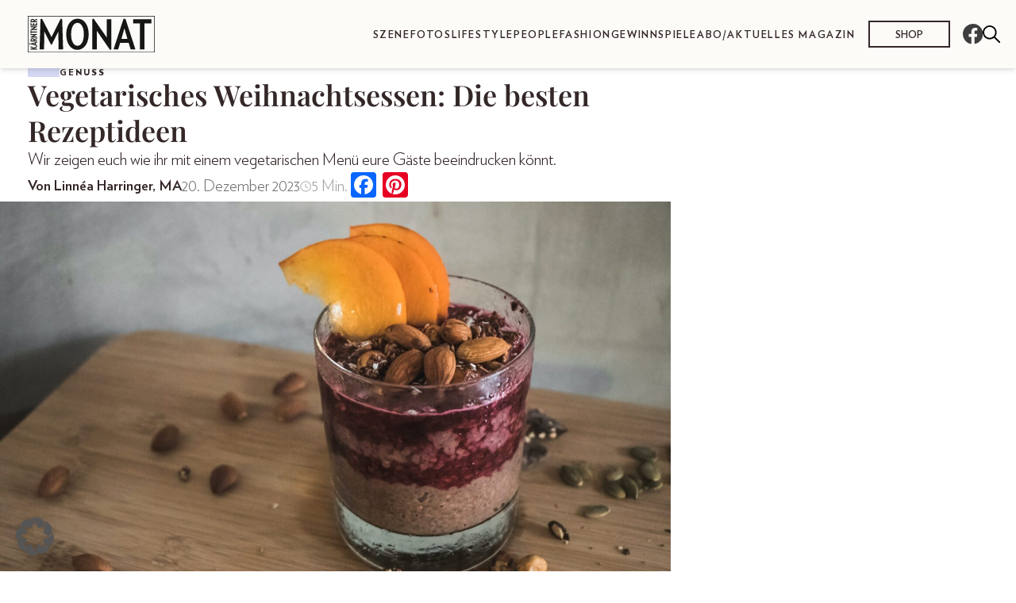

--- FILE ---
content_type: image/svg+xml
request_url: https://monat.at/wp-content/themes/bundeslaenderinnen-theme/public/images/common/icon-facebook-white.7e6603.svg
body_size: 211
content:
<svg xmlns="http://www.w3.org/2000/svg" width="34.072" height="33.866" viewBox="0 0 34.072 33.866">
  <path id="Icon_awesome-facebook" data-name="Icon awesome-facebook" d="M34.634,17.6a17.036,17.036,0,1,0-19.7,16.83V22.523H10.609V17.6h4.328V13.845c0-4.269,2.542-6.628,6.434-6.628a26.218,26.218,0,0,1,3.814.332v4.19H23.036A2.462,2.462,0,0,0,20.26,14.4v3.2h4.725l-.756,4.925H20.26V34.428A17.042,17.042,0,0,0,34.634,17.6Z" transform="translate(-0.563 -0.563)" fill="#fbfbf9"/>
</svg>


--- FILE ---
content_type: image/svg+xml
request_url: https://monat.at/wp-content/uploads/sites/6/2023/03/logo-kaerntner-1.svg
body_size: 2577
content:
<svg id="Gruppe_416" data-name="Gruppe 416" xmlns="http://www.w3.org/2000/svg" xmlns:xlink="http://www.w3.org/1999/xlink" width="427.198" height="122.189" viewBox="0 0 427.198 122.189">
  <defs>
    <clipPath id="clip-path">
      <rect id="Rechteck_480" data-name="Rechteck 480" width="427.198" height="122.189" fill="none"/>
    </clipPath>
  </defs>
  <path id="Pfad_170" data-name="Pfad 170" d="M2,2H425.2V120.19H2ZM0,122.189H427.2V0H0Z" fill="#161615"/>
  <g id="Gruppe_415" data-name="Gruppe 415">
    <g id="Gruppe_414" data-name="Gruppe 414" clip-path="url(#clip-path)">
      <path id="Pfad_171" data-name="Pfad 171" d="M415.6,25.357V10.919H354.41V25.357h22.825v86.35h15.538V25.357ZM335.2,76.644H314.99l10.175-35.2Zm26.95,35.063L328.6,9.957H322l-33.55,101.75H303.99l6.875-22h28.462l6.875,22Zm-81.234.687V10.919h-15.4V71.832L222.068,9.957l-5.088.412V111.707h15.4V49.832l43.863,62.837Zm-92.3-51.15c0,22.826-8.525,38.363-21.45,38.363-13.062,0-21.45-15.537-21.45-38.363s8.388-38.087,21.45-38.087c12.925,0,21.45,15.262,21.45,38.087m16.225-.137c0-29.425-14.3-51.7-37.262-51.7-23.375,0-38.225,22.687-38.225,51.975s14.3,51.837,37.262,51.837c23.375,0,38.225-22.824,38.225-52.112m-86.033,50.6L115.644,10.369l-5.363-.275L79.756,70.457,48.131,10.094l-5.362.275L39.606,111.707H54.731l.962-59.262L78.106,96.032h2.475l22-43.313,1.1,58.988Z" fill="#161615"/>
      <path id="Pfad_172" data-name="Pfad 172" d="M16.009,13.7c2.853,0,4.161,1.252,4.161,3.5a7.107,7.107,0,0,1-.03.814H11.907c-.029-.376-.059-.376-.059-.626,0-2.409,1.545-3.692,4.161-3.692M30.988,9.981l-9.3,3.442a6.319,6.319,0,0,0-5.825-3c-3.566,0-6.835,2.253-6.835,7.352a24.613,24.613,0,0,0,.237,3.5H30.988V18.022H22.7c.03-.282.059-.626.059-.908a8.044,8.044,0,0,0-.059-.876l8.292-2.784Zm0,13.3H28.1v5.881H21.18V23.875H18.357v5.287H12.086V23.281H9.2v9.135H30.988Zm0,12.016H9.2v3.191h12.72L9.143,45.152l.06,1.564H30.988V43.525H18.03L31.047,36.83Zm-18.9,13.139H9.2V58.948h2.883V55.319h18.9V52.065h-18.9Zm18.9,12.248H9.2v3.191h12.72L9.143,70.539,9.2,72.1H30.988V68.912H18.03l13.017-6.7ZM16.009,77.625c2.853,0,4.161,1.251,4.161,3.5a7.1,7.1,0,0,1-.03.813H11.907c-.029-.375-.059-.375-.059-.626,0-2.409,1.545-3.691,4.161-3.691M30.988,73.9l-9.3,3.441a6.319,6.319,0,0,0-5.825-3c-3.566,0-6.835,2.252-6.835,7.352a24.624,24.624,0,0,0,.237,3.5H30.988V81.942H22.7c.03-.282.059-.626.059-.907a8.01,8.01,0,0,0-.059-.876l8.292-2.785Zm-25,19.993a1.572,1.572,0,0,0-1.516,1.627,1.5,1.5,0,1,0,3,0,1.568,1.568,0,0,0-1.486-1.627m0-4.411a1.545,1.545,0,0,0-1.516,1.6,1.572,1.572,0,0,0,1.516,1.627A1.568,1.568,0,0,0,7.479,91.08a1.54,1.54,0,0,0-1.486-1.6m17.654,2.222v3.222L15.831,93.3Zm7.341-4.975L9.054,92.175v2.19l21.934,5.443v-3.16l-4.607-1.094V91.08l4.607-1.1Zm0,13.9L19.6,105.949,9.2,100.881v3.473l9.986,4.536H9.2v3.254H30.988V108.89H20.408l10.58-4.724Z" fill="#161615"/>
    </g>
  </g>
</svg>


--- FILE ---
content_type: text/plain
request_url: https://www.google-analytics.com/j/collect?v=1&_v=j102&aip=1&a=1368593601&t=pageview&_s=1&dl=https%3A%2F%2Fmonat.at%2Flifestyle%2Fvegetarisches-weihnachtsessen%2F&ul=en-us%40posix&dt=Vegetarisches%20Weihnachtsessen%3A%20Die%20besten%20Rezeptideen%20-%20K%C3%A4rntner%20Monat&sr=1280x720&vp=1280x720&_u=YEDAAEABAAAAACAAI~&jid=1478737164&gjid=234403983&cid=1983585719.1768518509&tid=UA-60031686-9&_gid=1191375566.1768518509&_r=1&_slc=1&gtm=45He61e1n71K25XHHv6694589za200zd6694589&gcs=G111&gcd=13r3r3r3r5l1&dma=0&tcfd=10000&tag_exp=103116026~103200004~104527906~104528501~104684208~104684211~105391253~115938465~115938469~115985661~117041587&z=586497313
body_size: -824
content:
2,cG-T7DNWW8WC2